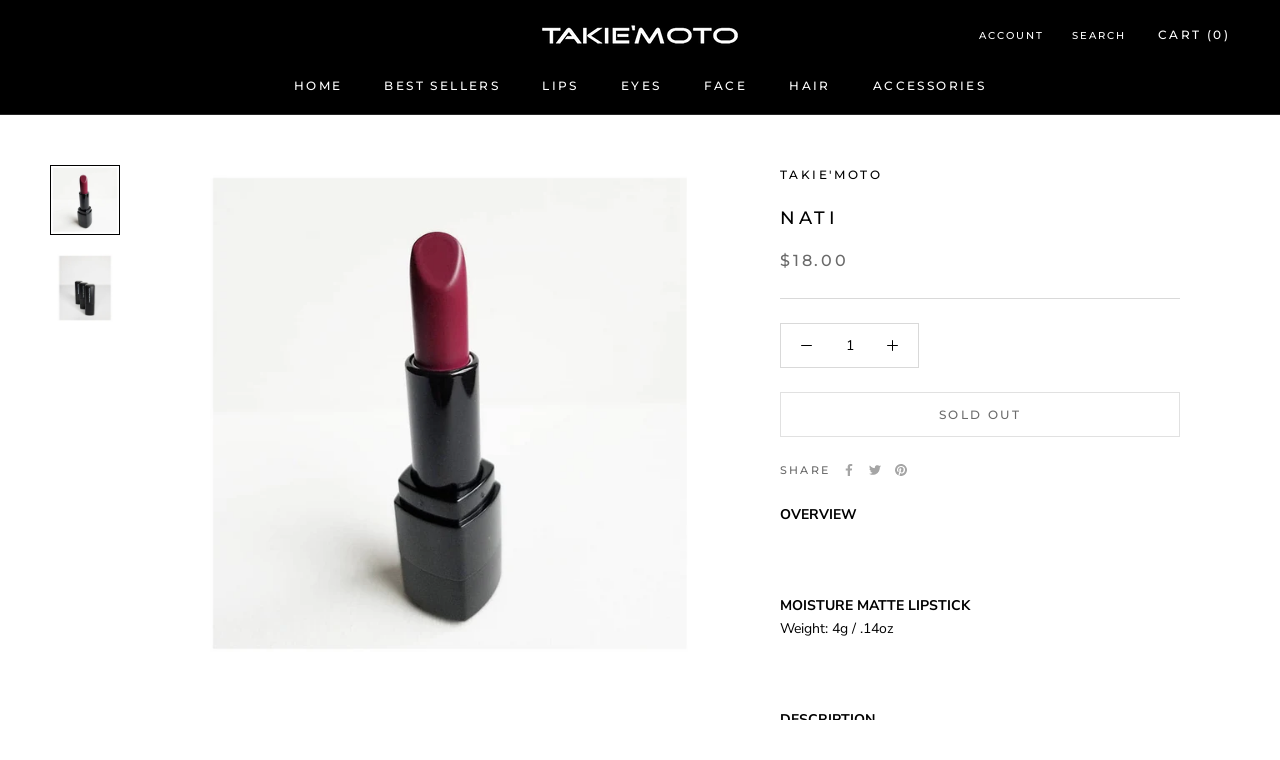

--- FILE ---
content_type: text/javascript
request_url: https://takiemoto.com/cdn/shop/t/2/assets/custom.js?v=183944157590872491501631574328
body_size: -783
content:
//# sourceMappingURL=/cdn/shop/t/2/assets/custom.js.map?v=183944157590872491501631574328
